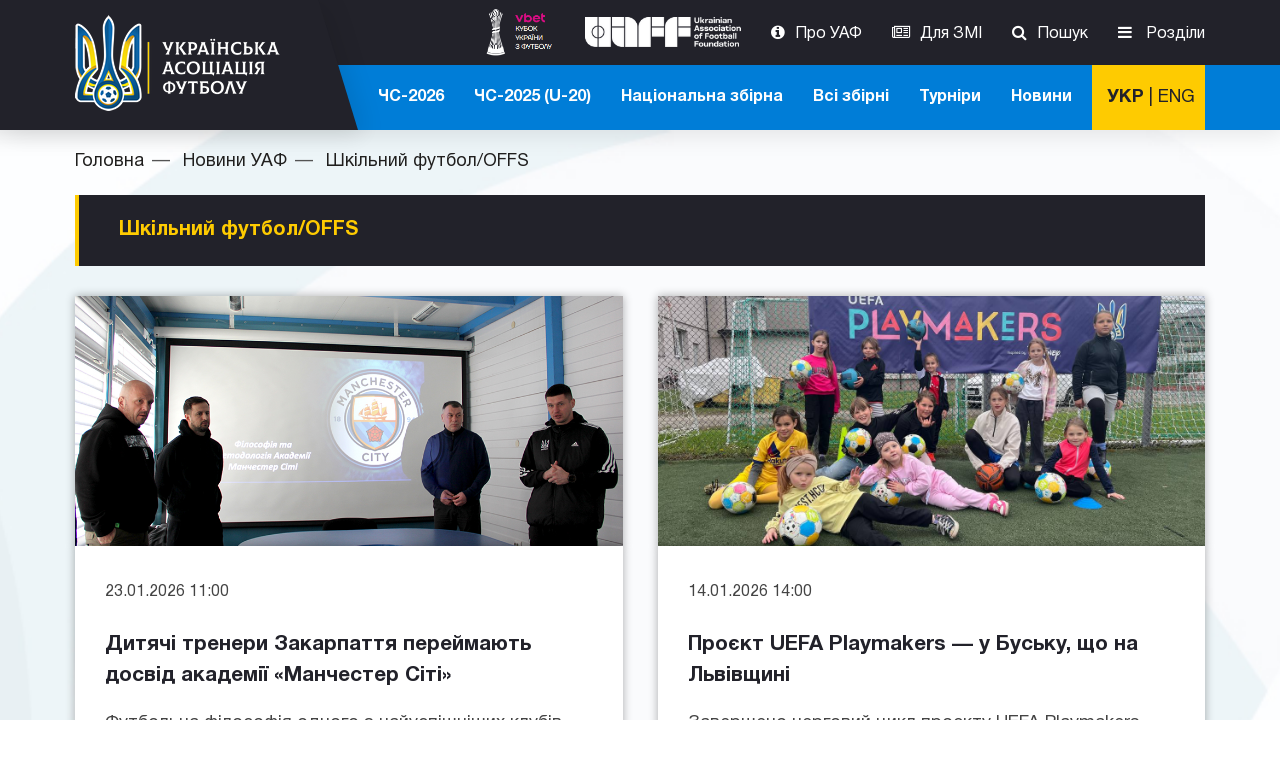

--- FILE ---
content_type: text/html; charset=UTF-8
request_url: https://uaf.ua/schoollessons-offs?fbclid=IwAR3QF68W7sR-0EWFW7TNP8gwpg3Ap6dgnfxsRmSgujkuEqOBLRoCaoOBFB8
body_size: 13895
content:
<!DOCTYPE html>
<html prefix="og: http://ogp.me/ns#" lang="uk-UA">
<head>
    <meta charset="UTF-8">
    <title> Шкільний футбол/OFFS - Офіційний сайт Української асоціацїї футболу </title>
    <link rel='manifest' href='/manifest.json?v=2'>
    <meta name="description" content=" Шкільний футбол/OFFS - Офіційний сайт Української асоціацїї футболу ">
    <meta property="og:title" content=" Шкільний футбол/OFFS - Офіційний сайт Української асоціацїї футболу " />
    <meta property="og:description" content=" Шкільний футбол/OFFS - Офіційний сайт Української асоціацїї футболу " />
    <meta property="og:image" content="" />
    <meta property="og:url" content="https://uaf.ua/schoollessons-offs" />
    <meta name="viewport" content="width=device-width, initial-scale=1.0">
    <link rel="stylesheet" href="/css/main.css?v=20260126">
    <link rel="stylesheet" href="/css/custom.css?v=202601263">
    <script src="/js/vendors.js?v=20260126"></script>
    <script src="/js/main.js?v=20260126"></script>
        <script>(function(w,d,s,l,i){w[l]=w[l]||[];w[l].push({'gtm.start':
                new Date().getTime(),event:'gtm.js'});var f=d.getElementsByTagName(s)[0],
            j=d.createElement(s),dl=l!='dataLayer'?'&l='+l:'';j.async=true;j.src=
            'https://www.googletagmanager.com/gtm.js?id='+i+dl;f.parentNode.insertBefore(j,f);
        })(window,document,'script','dataLayer','GTM-T7QZ9RL');</script>
    <script
            type="module"
            src="https://cdn.jsdelivr.net/npm/@pwabuilder/pwaupdate"
    ></script>
</head>
<body class="">
<!--<pwa-update swpath="pwabuilder-sw.js?v=5" updatemessage="На сайті є оновлення. Оновлення сторінку."></pwa-update>-->
<noscript><iframe src="https://www.googletagmanager.com/ns.html?id=GTM-T7QZ9RL"
                  height="0" width="0" style="display:none;visibility:hidden"></iframe></noscript>
<!-- Facebook Pixel Code -->
<script>
    !function(f,b,e,v,n,t,s)
    {if(f.fbq)return;n=f.fbq=function(){n.callMethod?
        n.callMethod.apply(n,arguments):n.queue.push(arguments)};
        if(!f._fbq)f._fbq=n;n.push=n;n.loaded=!0;n.version='2.0';
        n.queue=[];t=b.createElement(e);t.async=!0;
        t.src=v;s=b.getElementsByTagName(e)[0];
        s.parentNode.insertBefore(t,s)}(window, document,'script',
        'https://connect.facebook.net/en_US/fbevents.js');
    fbq('init', '308138949705994');
    fbq('track', 'PageView');
</script>
<noscript><img height="1" width="1" style="display:none"
               src="https://www.facebook.com/tr?id=308138949705994&ev=PageView&noscript=1"
    /></noscript>
<!-- End Facebook Pixel Code -->

            <header class="ffu-site-header uk-block-secondary">
    <div class="uk-container uk-container-center">
        <div class="uk-grid uk-grid-collapse">


            <div class="uk-width-1-2 uk-width-small-1-2 uk-width-medium-1-5 uk-width-large-1-4">

                <a href="/" class="ffu-navbar-brand">

                                            <img src="/img/ffu-logo.png" alt="УАФ">
                    
                </a>
            </div>
            <div class="uk-width-1-2 uk-width-small-1-2 uk-visible-small uk-text-right">






                
                    
                        
                        
                    
                
                <a href="https://uaf.ua/news" class="tm-toolbar-news-link">Новини</a>
                <button class="uk-navbar-toggle uk-float-right" data-uk-offcanvas="{target:'#ffu-offcanvas', mode:'slide'}"></button>
            </div>


            <div class="uk-width-4-5 uk-width-large-3-4 uk-hidden-small">
                <!-- top navbar -->
                <nav class="uk-navbar ffu-navbar-nav-secondary ">
                    <div class="uk-navbar-flip">
                        <style>
                            .ffu-30-tmp > img {
                                height: 30px;
                            }
                            @media  all and (max-width: 959px) {
                                .ffu-30-tmp > img {
                                    height: 25px;
                                }
                            }
                            .lang-switch1 a{
                                padding-right: 5px!important;
                            }
                            .lang-switch2 a{
                                padding-left: 5px!important;
                            }
                        </style>
                        <ul class="uk-navbar-nav">

                            

                            <li>
                                <a href="https://kubok.uaf.ua/" rel="external" target="_blank"
                                   class="uk-ignore ffu-30-tmp">
                                    <img src="/img/ffu/cup.png" style="height:50px;" alt="uaff" class="ffu-cup-img">
                                    <style>
                                        @media  all and (max-width: 979px) {
                                            .ffu-cup-img {
                                                height: 30px !important;
                                            }
                                        }
                                    </style>
                                </a>
                            </li>
                            <li>
                                <a href="https://foundation.uaf.ua/" rel="external" target="_blank"
                                   class="uk-ignore ffu-30-tmp">
                                    <img src="/img/ffu/uaff-logo-wite.png" height="30" alt="uaff">
                                </a>
                            </li>
                            















                                                        <li><a href="https://uaf.ua/about-uaf" class="uk-icon-info-circle">Про УАФ</a>
                            </li>
                            <li><a href="https://uaf.ua/accreditation" class="uk-icon-newspaper-o">Для ЗМІ</a>
                            </li>
                            
                            
                            
                            
                            <li class="ffu-navbar-search">
                                <a href="#" class="uk-icon-search" data-uk-toggle="{target: '.ffu-navbar-search', cls: 'uk-active'}">Пошук</a>
                            </li>
                            
                            


















                            <li class="ffu-mega-menu ffu-mega-menu-toggler">
                                <a href="#" class="uk-icon-bars" data-uk-toggle="{target:'.ffu-mega-menu', cls: 'uk-active'}">
                                    Розділи
                                </a>
                            </li>
                        </ul>
                    </div>
                </nav>
                <!-- close top navbar -->

                <!-- bottom navbar -->
                <nav class="uk-navbar ffu-navbar-nav-primary ">

                    <div class="uk-navbar-content uk-navbar-flip lang-switch-block">
                        
                        
                        <a href="/schoollessons-offs?fbclid=IwAR3QF68W7sR-0EWFW7TNP8gwpg3Ap6dgnfxsRmSgujkuEqOBLRoCaoOBFB8" class="link-lang-switch  switch_active ">УКР</a> | <a href="/en/schoollessons-offs?fbclid=IwAR3QF68W7sR-0EWFW7TNP8gwpg3Ap6dgnfxsRmSgujkuEqOBLRoCaoOBFB8" class="link-lang-switch ">ENG</a>
                    </div>

                    <!--  bottom menu start -->
                    <div class="uk-navbar-flip ffu-navbar-search uk-animation-slide-left uk-active">
                        <ul class="uk-navbar-nav">
                           
                            <li>
                                <a href="https://uaf.ua/category/162">ЧС-2026</a>
                            </li>
                            <li>
                                <a href="https://uaf.ua/tournaments/teams/171">ЧС-2025 (U-20)</a>
                            </li>
                            
                            <li><a href="https://uaf.ua/national">Національна збірна</a>
                            </li>
                            <li class="ffu-zbirna-menu ffu-mega-menu-toggler">
                                <a href="#" data-uk-toggle="{target: '.ffu-zbirna-menu', cls: 'uk-active'}">Всі збірні</a>
                            </li>
                            <li class="uk-parent">
                                <a href="#">Турніри</a>
                                <div class="uk-dropdown uk-dropdown-navbar">
                                    <ul class="uk-nav uk-nav-navbar">
                                        <li><a href="https://uaf.ua/tournaments/teams/144">Збірні</a>
                                        </li>
                                        <li><a href="https://uaf.ua/tournaments/euro/85">Єврокубки</a>
                                        </li>
                                        <li><a href="https://uaf.ua/tournaments/ukraine/30">Кубок України</a>
                                        </li>
                                        <li><a href="https://uaf.ua/tournaments/ukraine/12">Всеукраїнські</a>
                                        </li>
                                        <li><a href="https://uaf.ua/tournaments/ukraine/37">ДЮФЛУ</a>
                                        </li>
                                        <li><a href="https://uaf.ua/tournaments/ukraine/100">Турнір В. Баннікова</a>
                                        </li>
                                        <li><a href="https://uaf.ua/tournaments/ukraine/99">Ліга Дужих</a>
                                        </li>
                                        <li><a href="https://uaf.ua/tournaments/ukraine/114">Турнір В. Лобановського</a>
                                        </li>
                                    </ul>
                                </div>
                            </li>
                            <li><a href="https://uaf.ua/news">Новини</a>
                            </li>


                        </ul>
                    </div>
                    <!-- bottom menu end -->

                    <!-- navbar search start -->
                    <div class="uk-navbar-flip uk-navbar-content uk-animation-slide-left ffu-navbar-search">
                        <form method="GET" action="https://uaf.ua/search" accept-charset="UTF-8" id="ffu-navbar-search" class="uk-form uk-display-inline-block">
                            <input type="text" class="form-control" placeholder="Пошук..." name="p">
                            <button type="submit" class="uk-icon-search uk-icon-button"></button>
                        </form>
                    </div>
                    <!-- navbar search end -->

                </nav>
                <!-- close bottom navbar -->
            </div>
        </div>
    </div>
</header>
    
            <section class="ffu-news-list">
    <div class="uk-container uk-container-center">

        <ul class="uk-breadcrumb uk-margin-top">
            <li><a href="/">Головна</a>
            </li>
                            <li>
                    <a href="/category/7">Новини УАФ</a>
                </li>
                            <li>
                    <a href="/schoollessons-offs">Шкільний футбол/OFFS</a>
                </li>
                    </ul>

        <div class="uk-panel uk-panel-header uk-margin-top">
            <div class="uk-panel-title">
                Шкільний футбол/OFFS
            </div>
        </div>

        <div class="uk-grid uk-grid-lrage ffu-news-list-grid" data-uk-grid-margin data-uk-grid-match="{target:'.ffu-news-desc'}" id="load-data">
                        <div class="uk-width-medium-1-2">
                <div class="ffu-news-teaser uk-cover-background" style="background-image:url('/photos/festfutbolu/ЗАФ-1.jpg')">
                    <img src="/photos/festfutbolu/ЗАФ-1.jpg" alt="" class="uk-hidden">
                    <a href="https://uaf.ua/article/55328" class="uk-position-cover"></a>
                </div>
                <div class="ffu-news-desc ffu-news-desc-secondary">
                        <span class="ffu-meta-date">
                        23.01.2026 11:00
                    </span>
                    <h3 class="ffu-news-title">
                        <a href="https://uaf.ua/article/55328" class="uk-link-reset">Дитячі тренери Закарпаття переймають досвід академії «Манчестер Сіті»</a>
                    </h3>
                    <p>
                        Футбольна філософія одного з найуспішніших клубів Європи &mdash; тепер і на Закарпатті. Українська асоціація футболу спільно з регіональними партнерами проводить серію семінарів у регіо...
                    </p>
                    <div class="ffu-news-desc-readmore">
                        <a href="https://uaf.ua/article/55328" class="uk-button uk-button-link">
                            Детальніше
                        </a>
                    </div>
                </div>
            </div>
                        <div class="uk-width-medium-1-2">
                <div class="ffu-news-teaser uk-cover-background" style="background-image:url('/photos/festfutbolu/Львів/Буськ3.jpg')">
                    <img src="/photos/festfutbolu/Львів/Буськ3.jpg" alt="" class="uk-hidden">
                    <a href="https://uaf.ua/article/55302" class="uk-position-cover"></a>
                </div>
                <div class="ffu-news-desc ffu-news-desc-secondary">
                        <span class="ffu-meta-date">
                        14.01.2026 14:00
                    </span>
                    <h3 class="ffu-news-title">
                        <a href="https://uaf.ua/article/55302" class="uk-link-reset">Проєкт UEFA Playmakers — у Буську, що на Львівщині</a>
                    </h3>
                    <p>
                        Завершено черговий цикл проєкту UEFA Playmakers, який впроваджується Українською асоціацією футболу та Львівською асоціацією футболу, в одному із двох центрів на Львівщині &mdash; у Бус...
                    </p>
                    <div class="ffu-news-desc-readmore">
                        <a href="https://uaf.ua/article/55302" class="uk-button uk-button-link">
                            Детальніше
                        </a>
                    </div>
                </div>
            </div>
                        <div class="uk-width-medium-1-2">
                <div class="ffu-news-teaser uk-cover-background" style="background-image:url('/photos/festfutbolu/Львів/Play.png')">
                    <img src="/photos/festfutbolu/Львів/Play.png" alt="" class="uk-hidden">
                    <a href="https://uaf.ua/article/55295" class="uk-position-cover"></a>
                </div>
                <div class="ffu-news-desc ffu-news-desc-secondary">
                        <span class="ffu-meta-date">
                        10.01.2026 11:00
                    </span>
                    <h3 class="ffu-news-title">
                        <a href="https://uaf.ua/article/55295" class="uk-link-reset">Проєкт UEFA Playmakers — у Новояворівську на Львівщині</a>
                    </h3>
                    <p>
                        Завершено черговий цикл занять проєкту в одному із двох центрів UEFA Playmakers на Львівщині &mdash; у Новояворівську. Заняття проєкту Української асоціації футболу та Львівської асоціа...
                    </p>
                    <div class="ffu-news-desc-readmore">
                        <a href="https://uaf.ua/article/55295" class="uk-button uk-button-link">
                            Детальніше
                        </a>
                    </div>
                </div>
            </div>
                        <div class="uk-width-medium-1-2">
                <div class="ffu-news-teaser uk-cover-background" style="background-image:url('/photos/festfutbolu/2/Учитель-Року1.jpg')">
                    <img src="/photos/festfutbolu/2/Учитель-Року1.jpg" alt="" class="uk-hidden">
                    <a href="https://uaf.ua/article/55206" class="uk-position-cover"></a>
                </div>
                <div class="ffu-news-desc ffu-news-desc-secondary">
                        <span class="ffu-meta-date">
                        15.12.2025 10:00
                    </span>
                    <h3 class="ffu-news-title">
                        <a href="https://uaf.ua/article/55206" class="uk-link-reset">У Києві відбувся фінал всеукраїнського конкурсу «Футбольний учитель року»-2025</a>
                    </h3>
                    <p>
                        10&mdash;12 грудня в Києві проходив фінал всеукраїнського конкурсу &laquo;Футбольний учитель року&raquo;-2025, який проводили Українська асоціація футболу та Інститут модернізації зміст...
                    </p>
                    <div class="ffu-news-desc-readmore">
                        <a href="https://uaf.ua/article/55206" class="uk-button uk-button-link">
                            Детальніше
                        </a>
                    </div>
                </div>
            </div>
                        <div class="uk-width-medium-1-2">
                <div class="ffu-news-teaser uk-cover-background" style="background-image:url('/photos/festfutbolu/5298613755245694529.jpg')">
                    <img src="/photos/festfutbolu/5298613755245694529.jpg" alt="" class="uk-hidden">
                    <a href="https://uaf.ua/article/55165" class="uk-position-cover"></a>
                </div>
                <div class="ffu-news-desc ffu-news-desc-secondary">
                        <span class="ffu-meta-date">
                        10.12.2025 17:00
                    </span>
                    <h3 class="ffu-news-title">
                        <a href="https://uaf.ua/article/55165" class="uk-link-reset">Програма УАФ «Футбол у школах» розширюється: сертифікати отримали десятки вчителів Дніпропетровщини</a>
                    </h3>
                    <p>
                        Учителі фізичної культури Дніпропетровщини успішно завершили курси підвищення кваліфікації за освітньою програмою &laquo;Футбол у закладах загальної середньої освіти&raquo;. Навчання за...
                    </p>
                    <div class="ffu-news-desc-readmore">
                        <a href="https://uaf.ua/article/55165" class="uk-button uk-button-link">
                            Детальніше
                        </a>
                    </div>
                </div>
            </div>
                        <div class="uk-width-medium-1-2">
                <div class="ffu-news-teaser uk-cover-background" style="background-image:url('/photos/festfutbolu/2/005.png')">
                    <img src="/photos/festfutbolu/2/005.png" alt="" class="uk-hidden">
                    <a href="https://uaf.ua/article/55135" class="uk-position-cover"></a>
                </div>
                <div class="ffu-news-desc ffu-news-desc-secondary">
                        <span class="ffu-meta-date">
                        08.12.2025 11:00
                    </span>
                    <h3 class="ffu-news-title">
                        <a href="https://uaf.ua/article/55135" class="uk-link-reset">Проєкт UEFA Playmakers — у Городенці, що на Івано-Франківщині</a>
                    </h3>
                    <p>
                        Один із двох центрів UEFA Playmakers на Івано-Франківщині &mdash; це Городенка. Заняття проєкту Української асоціації футболу та Івано-Франківської обласної асоціації футболу відбувають...
                    </p>
                    <div class="ffu-news-desc-readmore">
                        <a href="https://uaf.ua/article/55135" class="uk-button uk-button-link">
                            Детальніше
                        </a>
                    </div>
                </div>
            </div>
                    </div>

        <div id="ffu-remove-row" class="uk-margin-large-top uk-text-center uk-width-1-1">
            <button id="ffu-load-more" data-category="97" data-id="2025-12-08 11:00:22" class="uk-button uk-button-primary uk-button-large ffu-load-more">
                Більше новин
            </button>
        </div>

        <script>
            $(document).ready(function(){
                $(document).on('click','#ffu-load-more',function(){
                    var id = $(this).data('id');
                    var category = $(this).data('category');
                    $("#ffu-load-more").html("Більше новин");
                    $.ajax({
                        url : 'https://uaf.ua/category/loadajax',
                        method : "POST",
                        data : {id:id, category_id:category, _token:"aCkhKLqZPcOAr5CqhcDS2A2xSNqcZdehEhinVSyK"},
                        dataType : "text",
                        success : function (data)
                        {
                            if(data != '')
                            {
                                $('#ffu-remove-row').remove();
                                $('#load-data').append(data);
                                $(window).trigger('resize');
                            }
                            else
                            {
                                $('#ffu-load-more').html("Більше немає новин").removeClass('uk-active');
                            }
                        }
                    });
                });
            });
        </script>
    </div>
</section>    
    <footer class="uk-block uk-block-secondary uk-contrast">
    <div class="uk-container uk-container-center">
        <div class="uk-grid" data-uk-grid-margin>
            <div class="uk-width-medium-1-3">

                                    <img src="/img/ffu-logo.png" alt="">
                
                <ul class="uk-list">
                    <li>
                        E-mail: <a href="/cdn-cgi/l/email-protection#81e8efe7eec1f4e0e7aff4e0" style="color: white;"><span class="__cf_email__" data-cfemail="4920272f26093c282f673c28">[email&#160;protected]</span></a>
                    </li>
                </ul>
                <h4>Наші партнери</h4>
                <div class="uk-grid uk-text-center-small uk-grid-width-1-3" data-uk-grid-margin="{cls: 'uk-margin-top'}">
                    <a href="http://www.ffum.com.ua/" rel="nofollow external" target="_blank"><img src="/img/footer-logo/logo_UAF_m.png" alt="">
                    </a>
                    
                    <a href="http://www.uni-sport.edu.ua/struktura-universitetu/fakulteti/trenerskij-fakultet/kafedri/kafedra-futbolu.html" rel="nofollow external" target="_blank"><img src="/img/footer-logo/nufvsu.png" alt="">
                    </a>
                    <a href="http://pfl.ua/" rel="nofollow external" target="_blank"><img src="/img/footer-logo/pfl.png" alt="">
                    </a>
                    <a href="https://clffu.org.ua/" rel="nofollow external" target="_blank"><img src="/img/footer-logo/knopka_CL2.png" alt="">
                    </a>
                    <a href="http://www.aafu.org.ua/" rel="nofollow external" target="_blank"><img src="/img/footer-logo/aafu.png" alt="">
                    </a>
                    <a href="https://www.womensfootball.com.ua/" rel="nofollow external" target="_blank" class="uk-width-1-3"><img src="/img/footer-logo/wl_logo.png" alt="">
                    </a>
                    <a href="https://fcl.uaf.ua/" rel="nofollow external" target="_blank" class="uk-width-1-3"><img src="/img/footer-logo/lfc.jpg" alt="">
                    </a>
                    <a href="http://futsal.com.ua/" rel="nofollow external" target="_blank"><img src="/img/footer-logo/afu.png" alt="">
                    </a>


                    <a href="https://upl.ua/ua" rel="nofollow external" target="_blank"><img src="/img/footer-logo/logo-upl.png" alt="">
                    </a>
                    <a href="https://beachsoccer.org.ua/" rel="nofollow external" target="_blank"><img src="/img/footer-logo/logo_apfu_1.png" alt="">
                    </a>
                </div>

                    <div class="uk-grid uk-text-center-small uk-margin-medium" style="margin-top:20px;">
                        <a href="https://foundation.uaf.ua/" rel="nofollow" target="_blank" class="uk-width-2-3"><img
                                    src="/img/ffu/uaff-logo-wite.png" alt="UAFF">
                        </a>
                    </div>

                <div class="uk-grid uk-text-center-small uk-margin-medium" style="margin-top:20px;">
                    <a href="https://uaf.ua/about-uaf/programs/9" rel="nofollow" target="_blank" class="uk-width-2-3"><img src="/img/footer-logo/razom.jpg" alt="">
                    </a>
                </div>
                <div class="uk-grid uk-text-center-small uk-margin-medium" style="margin-top:20px;">
                    <a href="https://fifatds.uaf.ua/" rel="nofollow" target="_blank" class="uk-width-2-3"><img src="/img/footer-logo/FIFATDS.png" alt="FIFATDS">
                    </a>
                </div>

                    <a href="#ffuSubscribeNews" class="uk-button uk-button-link ffu-subscribe-button" data-uk-modal="{center:true}">
                    Підписатися на новини
                </a>
                <ul class="ffu-social-links">
                    
                        
                    
                    <li>
                        <a href="https://www.facebook.com/uafukraine/" target="_blank" rel="nofollow">
<span style="color: #fecb01;">
                            <svg style="height: 34px;" xmlns="http://www.w3.org/2000/svg" viewBox="0 0 320 512">
                                <path fill="#fecb01" d="M80 299.3V512H196V299.3h86.5l18-97.8H196V166.9c0-51.7 20.3-71.5 72.7-71.5c16.3 0 29.4 .4 37 1.2V7.9C291.4 4 256.4 0 236.2 0C129.3 0 80 50.5 80 159.4v42.1H14v97.8H80z"/></svg>
</span>
                        </a>
                    </li>
                    <li>
                        <a href="https://twitter.com/uafukraine" target="_blank" rel="nofollow">
                            <span style="color: #fecb01;">
                            <svg style="height: 34px;" xmlns="http://www.w3.org/2000/svg" viewBox="0 0 512 512">
                                <path fill="#fecb01" d="M389.2 48h70.6L305.6 224.2 487 464H345L233.7 318.6 106.5 464H35.8L200.7 275.5 26.8 48H172.4L272.9 180.9 389.2 48zM364.4 421.8h39.1L151.1 88h-42L364.4 421.8z"/></svg>
                            </span>
                        </a>
                    </li>
                    <li>
                        <a href="https://www.youtube.com/user/OfficialUkraineFA/featured" target="_blank" rel="nofollow">
                            <span style="color: #fecb01;">
                            <svg xmlns="http://www.w3.org/2000/svg" viewBox="0 0 576 512" style="height: 34px;">
                                <path fill="#fecb01" d="M549.7 124.1c-6.3-23.7-24.8-42.3-48.3-48.6C458.8 64 288 64 288 64S117.2 64 74.6 75.5c-23.5 6.3-42 24.9-48.3 48.6-11.4 42.9-11.4 132.3-11.4 132.3s0 89.4 11.4 132.3c6.3 23.7 24.8 41.5 48.3 47.8C117.2 448 288 448 288 448s170.8 0 213.4-11.5c23.5-6.3 42-24.2 48.3-47.8 11.4-42.9 11.4-132.3 11.4-132.3s0-89.4-11.4-132.3zm-317.5 213.5V175.2l142.7 81.2-142.7 81.2z"/>
                            </svg>
                            </span>
                        </a>
                    </li>
                    <li>
                        <a href="https://t.me/s/uafukraine" target="_blank" rel="nofollow">
                            <span style="color: #fecb01;">
                                <svg style="height: 34px;" xmlns="http://www.w3.org/2000/svg" viewBox="0 0 496 512">
                                    <path fill="#fecb01" d="M248 8C111 8 0 119 0 256S111 504 248 504 496 393 496 256 385 8 248 8zM363 176.7c-3.7 39.2-19.9 134.4-28.1 178.3-3.5 18.6-10.3 24.8-16.9 25.4-14.4 1.3-25.3-9.5-39.3-18.7-21.8-14.3-34.2-23.2-55.3-37.2-24.5-16.1-8.6-25 5.3-39.5 3.7-3.8 67.1-61.5 68.3-66.7 .2-.7 .3-3.1-1.2-4.4s-3.6-.8-5.1-.5q-3.3 .7-104.6 69.1-14.8 10.2-26.9 9.9c-8.9-.2-25.9-5-38.6-9.1-15.5-5-27.9-7.7-26.8-16.3q.8-6.7 18.5-13.7 108.4-47.2 144.6-62.3c68.9-28.6 83.2-33.6 92.5-33.8 2.1 0 6.6 .5 9.6 2.9a10.5 10.5 0 0 1 3.5 6.7A43.8 43.8 0 0 1 363 176.7z"/></svg>
                            </span>
                        </a>
                    </li>



                    <li>
                        <a href="https://www.instagram.com/uafukraine/" target="_blank" rel="nofollow">
<span style="color: #fecb01;">
                            <svg style="height: 34px;" xmlns="http://www.w3.org/2000/svg" viewBox="0 0 448 512">
                                <path fill="#fecb01" d="M224.1 141c-63.6 0-114.9 51.3-114.9 114.9s51.3 114.9 114.9 114.9S339 319.5 339 255.9 287.7 141 224.1 141zm0 189.6c-41.1 0-74.7-33.5-74.7-74.7s33.5-74.7 74.7-74.7 74.7 33.5 74.7 74.7-33.6 74.7-74.7 74.7zm146.4-194.3c0 14.9-12 26.8-26.8 26.8-14.9 0-26.8-12-26.8-26.8s12-26.8 26.8-26.8 26.8 12 26.8 26.8zm76.1 27.2c-1.7-35.9-9.9-67.7-36.2-93.9-26.2-26.2-58-34.4-93.9-36.2-37-2.1-147.9-2.1-184.9 0-35.8 1.7-67.6 9.9-93.9 36.1s-34.4 58-36.2 93.9c-2.1 37-2.1 147.9 0 184.9 1.7 35.9 9.9 67.7 36.2 93.9s58 34.4 93.9 36.2c37 2.1 147.9 2.1 184.9 0 35.9-1.7 67.7-9.9 93.9-36.2 26.2-26.2 34.4-58 36.2-93.9 2.1-37 2.1-147.8 0-184.8zM398.8 388c-7.8 19.6-22.9 34.7-42.6 42.6-29.5 11.7-99.5 9-132.1 9s-102.7 2.6-132.1-9c-19.6-7.8-34.7-22.9-42.6-42.6-11.7-29.5-9-99.5-9-132.1s-2.6-102.7 9-132.1c7.8-19.6 22.9-34.7 42.6-42.6 29.5-11.7 99.5-9 132.1-9s102.7-2.6 132.1 9c19.6 7.8 34.7 22.9 42.6 42.6 11.7 29.5 9 99.5 9 132.1s2.7 102.7-9 132.1z"/></svg>
</span>
                        </a>
                    </li>
                </ul>
                <p class="uk-margin-large-top uk-text-center-small">
                    R40-06260<br>
                    Українська асоціація футболу (с) 2026.<br /> All Rights Reserved<br>
                </p>
            </div>
            <div class="uk-hidden-small uk-width-medium-2-3 ffu-footer-nav">
                <div class="uk-grid uk-grid-width-1-3">
                    <div>
                        <h5 class="ffu-footer-nav-title">УАФ</h5>
                        <ul class="uk-list">
                            <li><a href="https://uaf.ua/about-uaf">
                                    Про УАФ
                                </a>
                            </li>
                            <li><a href="https://uaf.ua/referee-committee" style="color:#ff2323;">
                                    Комітет арбітрів
                                </a>
                            </li>
                            <li><a href="https://uaf.ua/about-uaf/library">
                                    Бібліотека
                                </a>
                            </li>
                            <li><a href="https://uaf.ua/about-uaf/regional-federations">
                                    Регіональні асоціації
                                </a>
                            </li>
                            <li><a href="https://uaf.ua/about-uaf/collective-members">
                                    Колективні члени
                                </a>
                            </li>
                            <li><a href="https://uaf.ua/about-uaf/sponsors">
                                    Спонсори
                                </a>
                            </li>
                            <li><a href="https://uaf.ua/category/7">
                                    Новини
                                </a>
                            </li>
                            <li><a href="https://uaf.ua/about-uaf/programs">
                                    Програми УАФ
                                </a>
                            </li>
                            <li><a href="https://uaf.ua/category/98">
                                    Посередники
                                </a>
                            </li>
                            <li><a href="https://uaf.ua/about-uaf/resonant-questions">
                                    Резонансні питання
                                </a>
                            </li>
                            <li><a href="https://uaf.ua/report">
                                    Анонімне інформування
                                </a>
                            </li>
                            <li><a href="https://uaf.ua/about-uaf/metodic">
                                    Методичний кабінет
                                </a>
                            </li>
                            <li><a href="https://uaf.ua/appointments">
                                    Призначення
                                </a>
                            </li>
                            <li><a href="https://uaf.ua/contacts">
                                    Контакти
                                </a>
                            </li>
                        </ul>
                    </div>
                    <div>
                        <h5 class="ffu-footer-nav-title">Національна збірна</h5>
                        <ul class="uk-list">
                            <li class="">
    <a href="https://uaf.ua/category/162">
        ЧС-2026
    </a>
</li>
<li><a href="https://uaf.ua/category/108">
        Євро-2024
    </a>
</li>
<li><a href="https://uaf.ua/national/structure">
        Склад
    </a>
</li>
<li><a href="https://uaf.ua/national/coaches">
        Тренерський штаб
    </a>
</li>
<li><a href="https://uaf.ua/teams/archive/6">
        Архів
    </a>
</li>
                        </ul>
                        <h5 class="ffu-footer-nav-title">Медіаконтент</h5>
                        <ul class="uk-list">
                            <li><a href="https://uaf.ua/gallery/photo">
                                    Фотогалерея
                                </a>
                            </li>
                            <li><a href="https://uaf.ua/gallery/video">
                                    Відеогалерея
                                </a>
                            </li>
                            <li><a href="https://uaf.ua/category/92">
                                    Архiв новин
                                </a>
                            </li>
                        </ul>
                    </div>
                    <div>
                        <h5 class="ffu-footer-nav-title">Турніри</h5>
                        <ul class="uk-list ffu-list-counter">
                            <li><a href="https://uaf.ua/category/154">
                                    ЧС 2030
                                </a>
                            </li>

                            <li><a href="https://uaf.ua/tournaments/teams/71">
                                    Збірні
                                </a>
                            </li>
                            <li><a href="https://uaf.ua/tournaments/euro/85">
                                    Єврокубки
                                </a>
                            </li>
                            <li><a href="https://uaf.ua/tournaments/ukraine/12">
                                    Всеукраїнські
                                </a>
                            </li>
                            <li><a href="https://uaf.ua/tournaments/ukraine/37">ДЮФЛУ</a>
                            </li>
                            <li><a href="https://uaf.ua/tournaments/ukraine/99">Ліга Дужих</a>
                            </li>
                            <li><a href="https://uaf.ua/tournaments/ukraine/114">Турнір В. Лобановського</a>
                            </li>
                            <li><a href="https://uaf.ua/UEFAChampionsLeagueFinals2018">Фінали ЛЧ УЄФА 2018</a>
                            </li>
                            <li><a href="https://uaf.ua/esports" class="tm-color-purple">eFootball</a>
                            </li>
                        </ul>
                        <h5 class="ffu-footer-nav-title">FootPass</h5>
                        <ul class="uk-list ffu-list-counter">
                            <li><a href="#!">
                                    Команди
                                </a>
                            </li>
                            <li><a href="#!">
                                    Гравці
                                </a>
                            <li><a href="#!">
                                    Турніри
                                </a>
                            </li>
                            <li><a href="#!">
                                    Тренери
                                </a>
                            </li>
                            <li><a href="#!">
                                    Арбітри
                                </a>
                            </li>
                            <li><a href="#!">
                                    Стадіони
                                </a>
                            </li>
                        </ul>
                    </div>
                </div>
                <h5 class="ffu-footer-nav-title">Збірні</h5>
                <div class="uk-grid">
                    <div class="uk-width-1-6">
                        <ul class="uk-list">
                            <li><a href="https://uaf.ua/teams/159">
        Олімпійська
    </a>
</li>
<li><a href="https://uaf.ua/teams/15">
        U-21
    </a>
</li>
<li><a href="https://uaf.ua/teams/133">
        U-20
    </a>
</li>
<li><a href="https://uaf.ua/teams/148">
        U-19
    </a>
</li>
<li><a href="https://uaf.ua/teams/169">
        U-18
    </a>
</li>
<li><a href="https://uaf.ua/teams/172">
        U-17
    </a>
</li>
<li><a href="https://uaf.ua/teams/173">
        U-16
    </a>
</li>
                        </ul>
                    </div>
                    <div class="uk-width-1-3">
                        <ul class="uk-list">
                            <li><a href="https://uaf.ua/teams/21">
                                    Жіноча збірна
                                </a>
                            </li>
                            <li><a href="https://uaf.ua/teams/93">
                                    Молодіжна збірна WU-19
                                </a>
                            </li>
                            <li><a href="https://uaf.ua/teams/94">
                                    Дівоча збірна WU-17
                                </a>
                            </li>
                            <li><a href="https://uaf.ua/teams/96">
                                    Дівоча збірна WU-15
                                </a>
                            </li>
                            <li><a href="https://uaf.ua/teams/22">
                                    Збірна з футзалу
                                </a>
                            </li>
                            
                                    
                                
                            
                        </ul>
                    </div>
                    <div class="uk-width-1-2">
                        <ul class="uk-list">
                            <li><a href="https://uaf.ua/teams/24">
                                    Збірнi з пляжного футболу
                                </a>
                            </li>
                            <li><a href="https://uaf.ua/teams/25">
                                    Студентська збірна
                                </a>
                            </li>
                            <li><a href="https://uaf.ua/teams/26">
                                    Гравці з вадами здоров&#039;я
                                </a>
                            </li>
                            
                        </ul>
                    </div>
                </div>
            </div>
        </div>
    </div>
</footer>
<button id="ffu-to-top" class="ffu-to-top-hidden"><i class="uk-icon-arrow-up"></i></button>
<div id="ffuSubscribeNews" class="uk-modal">
    <div class="uk-modal-dialog">
        <a class="uk-close uk-modal-close"></a>
        <div class="uk-modal-header uk-text-center">
            <strong>Підписатися на новини</strong>
        </div>

        <div id="ffuSubscribeNewsResponse">
            <!-- ошибка -->
            <div class="uk-alert uk-alert-danger" style="display: none;">
                <ul class="uk-list">
                </ul>
            </div>

            <!-- успешно -->
            <div class="uk-alert uk-alert-success" style="display: none;">
                <ul class="uk-list">
                </ul>
            </div>
        </div>

        <form class="uk-form uk-form-horizontal ffu-form-footer">
            <input type="hidden" name="_token" value="aCkhKLqZPcOAr5CqhcDS2A2xSNqcZdehEhinVSyK">
            <div class="uk-form-row">
                <label for="ffuSubscribeNewsName" class="uk-form-label">
                    Ваше ім&#039;я
                </label>
                <div class="uk-form-controls">
                    <!-- .uk-form-danger для красной обводки -->
                    <input type="text" name="name" class="uk-form-large uk-width-1-1" id="ffuSubscribeNewsName" placeholder="Iм&#039;я">
                </div>
            </div>
            <div class="uk-form-row">
                <label for="ffuSubscribeNewsSurname" class="uk-form-label">
                    Ваше прізвище
                </label>
                <div class="uk-form-controls">
                    <!-- .uk-form-danger для красной обводки -->
                    <input type="text" name="surname" class="uk-form-large uk-width-1-1" id="ffuSubscribeNewsSurname" placeholder="Прізвище">
                </div>
            </div>
            <div class="uk-form-row">
                <label for="ffuSubscribeNewsEmail" class="uk-form-label">
                    Ваш e-mail
                </label>
                <div class="uk-form-controls">
                    <input type="email" name="email" class="uk-form-large uk-width-1-1" id="ffuSubscribeNewsEmail" placeholder="example@mail.com">
                </div>
            </div>
            <div class="uk-form-row">
                <label for="ffuSubscribeNewsTel" class="uk-form-label">
                    Ваш телефон
                </label>
                <div class="uk-form-controls">
                    <input type="text" name="tel" class="uk-form-large uk-width-1-1" id="ffuSubscribeNewsTel" placeholder="Номер телефону" required>
                </div>
            </div>
            <div class="uk-form-row">
                <label for="ffuSubscribeNewsRegion" class="uk-form-label">
                    Регіон
                </label>
                <div class="uk-form-controls">
                    <select name="region" class="uk-form-large uk-width-1-1" id="ffuSubscribeNewsRegion" placeholder="Регіон" required style="line-height: normal;">
                        <option>Наші партнерим. Київ</option>
                        <option>Наші партнериОдеська область</option>
                        <option>Наші партнериДніпропетровська область</option>
                        <option>Наші партнериЧернігівська область</option>
                        <option>Наші партнериХарківська область</option>
                        <option>Наші партнериЖитомирська область</option>
                        <option>Наші партнериПолтавська область</option>
                        <option>Наші партнериХерсонська область</option>
                        <option>Наші партнериКиївська область</option>
                        <option>Наші партнериЗапорізька область</option>
                        <option>Наші партнериЛуганська область</option>
                        <option>Наші партнериДонецька область</option>
                        <option>Наші партнериВінницька область</option>
                        <option>Наші партнериАвтономна Республіка Крим</option>
                        <option>Наші партнериМиколаївська область</option>
                        <option>Наші партнериКіровоградська область</option>
                        <option>Наші партнериСумська область</option>
                        <option>Наші партнериЛьвівська область</option>
                        <option>Наші партнериЧеркаська область</option>
                        <option>Наші партнериХмельницька область</option>
                        <option>Наші партнериВолинська область</option>
                        <option>Наші партнериРівненська область</option>
                        <option>Наші партнериІвано-Франківська область</option>
                        <option>Наші партнериТернопільська область</option>
                        <option>Наші партнериЗакарпатська область</option>
                        <option>Наші партнериЧернівецька область</option>
                        <option>Наші партнерим. Севастополь</option>

                    </select>
                </div>
            </div>
            <div class="uk-form-row uk-hidden">
                <input type="checkbox" name="is_active" id="ffuSubscribeNewsConfirm">
                <label for="ffuSubscribeNewsConfirm">Я згоден отримувати пошту</label>
            </div>
            <div class="uk-form-row uk-text-center">
                <button class="uk-button uk-button-primary uk-button-large">Підписатися</button>
            </div>
        </form>
    </div>
</div>

    <!-- offcanvas menu -->
<div id="ffu-offcanvas" class="uk-offcanvas">
    <div class="uk-offcanvas-bar uk-offcanvas-bar-flip">

        <div class="uk-panel">






            <form method="GET" action="https://uaf.ua/search" accept-charset="UTF-8" id="ffu-offcanvas-search" class="uk-form">
                <input type="text" placeholder="Пошук..." name="p">
                <button type="submit" class="uk-icon-search uk-icon-button"></button>
            </form>

            <button class="uk-button uk-button-success uk-icon-bars uk-width-1-1 ffu-all-links"
                    data-uk-toggle="{target:'.ffu-all-links', cls: 'uk-active'}">
                Усі розділи
            </button>

        </div>

        <!-- all links start -->
        <div id="ffu-all-links" class="ffu-all-links">

            <div class="uk-panel">
                <h5 class="uk-panel-title">
                    Національна збірна
                </h5>
                <ul class="uk-nav uk-nav-offcanvas uk-text-center">
                    <li class="">
    <a href="https://uaf.ua/category/162">
        ЧС-2026
    </a>
</li>
<li><a href="https://uaf.ua/category/108">
        Євро-2024
    </a>
</li>
<li><a href="https://uaf.ua/national/structure">
        Склад
    </a>
</li>
<li><a href="https://uaf.ua/national/coaches">
        Тренерський штаб
    </a>
</li>
<li><a href="https://uaf.ua/teams/archive/6">
        Архів
    </a>
</li>
                </ul>
            </div>

            <div class="uk-panel">
                <h5 class="uk-panel-title">
                    Збірні
                </h5>
                <ul class="uk-nav uk-nav-offcanvas uk-text-center">

                    <li><a href="https://uaf.ua/teams/159">
        Олімпійська
    </a>
</li>
<li><a href="https://uaf.ua/teams/15">
        U-21
    </a>
</li>
<li><a href="https://uaf.ua/teams/133">
        U-20
    </a>
</li>
<li><a href="https://uaf.ua/teams/148">
        U-19
    </a>
</li>
<li><a href="https://uaf.ua/teams/169">
        U-18
    </a>
</li>
<li><a href="https://uaf.ua/teams/172">
        U-17
    </a>
</li>
<li><a href="https://uaf.ua/teams/173">
        U-16
    </a>
</li>

                    <li><a href="https://uaf.ua/teams/21">
                            Жіноча збірна
                        </a>
                    </li>
                    <li><a href="https://uaf.ua/teams/93">
                            Жіноча збірна U-19
                        </a>
                    </li>
                    <li><a href="https://uaf.ua/teams/94">
                            Жіноча збірна U-17
                        </a>
                    </li>
                    <li><a href="https://uaf.ua/teams/22">
                            Збірна з футзалу
                        </a>
                    </li>
                    <li><a href="https://uaf.ua/teams/143">
                            Жіноча збірна з футзалу
                        </a>
                    </li>
                    
                            
                        
                    
                    <li><a href="https://uaf.ua/teams/24">
                            Збірнi з пляжного футболу
                        </a>
                    </li>
                    <li><a href="https://uaf.ua/teams/25">
                            Студентська збірна
                        </a>
                    </li>
                    <li><a href="https://uaf.ua/teams/26">
                            Гравці з вадами здоров&#039;я
                        </a>
                    </li>
                    <li><a href="https://uaf.ua/teams/27">
                            Збірна серед ветеранів
                        </a>
                    </li>

                </ul>
            </div>

            <div class="uk-panel">
                <h5 class="uk-panel-title">
                    Турніри
                </h5>
                <ul class="uk-nav uk-nav-offcanvas uk-text-center">
                    <li><a href="https://uaf.ua/tournaments/teams/71">Збірні</a>
                    </li>
                    <li><a href="https://uaf.ua/tournaments/euro/85">Єврокубки</a>
                    </li>
                    <li><a href="https://uaf.ua/tournaments/ukraine/12">Всеукраїнські</a>
                    </li>
                    <li><a href="https://uaf.ua/tournaments/ukraine/37">ДЮФЛУ</a>
                    </li>
                    <li><a href="https://uaf.ua/tournaments/ukraine/100">Турнір В. Баннікова</a>
                    </li>
                    <li><a href="https://uaf.ua/tournaments/ukraine/99">Ліга Дужих</a>
                    </li>
                    <li><a href="https://uaf.ua/tournaments/ukraine/114">Турнір В. Лобановського</a>
                    </li>
                    <li><a href="https://uaf.ua/esports">eFootball</a>
                    </li>
                </ul>
            </div>

            <div class="uk-panel">
                <h5 class="uk-panel-title">
                    Медіаконтент
                </h5>
                <ul class="uk-nav uk-nav-offcanvas uk-text-center">
                    <li><a href="https://uaf.ua/gallery/photo">
                            Фотогалерея
                        </a>
                    </li>
                    <li><a href="https://uaf.ua/gallery/video">
                            Відеогалерея
                        </a>
                    </li>
                </ul>
            </div>

            <div class="uk-panel">
                <h5 class="uk-panel-title">
                    FootPass
                </h5>
                <ul class="uk-nav uk-nav-offcanvas uk-text-center">
                    <li><a href="#!">
                            Команди
                        </a>
                    </li>
                    <li><a href="#!">
                            Гравці
                        </a>
                    </li>
                    <li><a href="#!">
                            Тренери
                        </a>
                    </li>
                    <li><a href="#!">
                            Арбітри
                        </a>
                    </li>
                    <li><a href="#!">
                            Стадіони
                        </a>
                    </li>
                </ul>
            </div>

            <div class="uk-panel">
                <h5 class="uk-panel-title">
                    УАФ
                </h5>
                <ul class="uk-nav uk-nav-offcanvas uk-text-center">
                    <li><a href="https://uaf.ua/about-uaf">
                            Про УАФ
                        </a>
                    </li>
                    <li><a href="https://uaf.ua/referee-committee" style="color: #ff2323;">
                            Комітет арбітрів
                        </a>
                    </li>
                    <li><a href="https://uaf.ua/about-uaf/general-information">
                            Організація
                        </a>
                    </li>
                    <li><a href="https://uaf.ua/about-uaf/history">
                            Історія
                        </a>
                    </li>
                    <li><a href="https://uaf.ua/about-uaf/congress">
                            Конгрес
                        </a>
                    </li>
                    <li><a href="https://uaf.ua/about-uaf/executive/71">
                            Президент
                        </a>
                    </li>
                    <li><a href="https://uaf.ua/about-uaf/executive/secretary?1">Генеральний секретар</a>
                    </li>
                    <li><a href="https://uaf.ua/about-uaf/executive">
                            Виконком
                        </a>
                    </li>
                    
                    
                    
                    
                    <li><a href="https://uaf.ua/about-uaf/library">
                            Бібліотека
                        </a>
                    </li>
                    <li><a href="https://uaf.ua/about-uaf/regional-federations">
                            Регіональні асоціації
                        </a>
                    </li>
                    <li><a href="https://uaf.ua/about-uaf/collective-members">
                            Колективні члени
                        </a>
                    </li>
                    <li><a href="https://uaf.ua/about-uaf/sponsors">
                            Спонсори
                        </a>
                    </li>
                    <li><a href="https://uaf.ua/category/7">
                            Новини
                        </a>
                    </li>
                    <li><a href="https://uaf.ua/about-uaf/programs">
                            Програми УАФ
                        </a>
                    </li>
                    <li><a href="https://uaf.ua/about-uaf/other">
                            Різне
                        </a>
                    </li>
                    <li><a href="https://uaf.ua/about-uaf/metodic">
                            Методичний кабінет
                        </a>
                    </li>
                    <li><a href="/article/45809">
                            Кар&#039;єра
                        </a>
                    </li>
                    <li><a href="https://uaf.ua/appointments">
                            Призначення
                        </a>
                    </li>
                    <li><a href="https://uaf.ua/contacts">
                            Контакти
                        </a>
                    </li>
                </ul>
            </div>
        </div>

        <!-- top submenu offcanvas -->
        
            
                
                
                
                
            
        
        <!-- top submenu offcanvas end -->

        <!-- bottom submenu offcanvas -->
        <div class="uk-panel uk-panel-box-primary">
            <ul class="uk-nav uk-nav-offcanvas uk-nav-parent-icon uk-text-center" data-uk-nav="{multiple:true}">
                <li class="uk-parent">
                    <a href="#">Про УАФ</a>
                    <ul>
                        <li><a href="https://uaf.ua/about-uaf/general-information">Організація</a>
                        </li>
                        <li><a href="https://uaf.ua/about-uaf/congress">Конгрес</a>
                        </li>
                        <li><a href="https://uaf.ua/about-uaf/executive/71">Президент</a>
                        </li>
                        <li><a href="https://uaf.ua/about-uaf/executive/secretary?1">Генеральний секретар</a>
                        </li>
                        <li><a href="https://uaf.ua/about-uaf/executive">Виконком</a>
                        </li>
                        <li><a href="https://uaf.ua/referee-committee" style="color: #ff2323;">
                                Комітет арбітрів
                            </a>
                        </li>
                        <li><a href="https://uaf.ua/about-uaf/comitets">Комітети</a>
                        </li>
                        <li><a href="https://uaf.ua/about-uaf/justice/2">Контрольно-дисциплінарний комітет</a></li>
                        <li><a href="https://uaf.ua/about-uaf/justice/3">Палата з вирішення спорів УАФ</a></li>
                        <li><a href="https://uaf.ua/about-uaf/justice/4">Апеляційний комітет</a></li>
                        <li><a href="https://uaf.ua/about-uaf/collective-members">Колективні члени</a>
                        </li>
                        <li><a href="https://uaf.ua/about-uaf/resonant-questions">
                                Резонансні питання
                            </a>
                        </li>
                        <li><a href="https://uaf.ua/about-uaf/history">Історія</a>
                        </li>
                        <li><a href="https://uaf.ua/category/7">Новини</a>
                        </li>
                        <li><a href="https://uaf.ua/accreditation/register">Реєстрація для ЗМI</a>
                        </li>
                        <li><a href="https://uaf.ua/accreditation">Акредитація для ЗМI</a>
                        </li>
                        <li><a href="https://uaf.ua/about-uaf/library">Бібліотека для ЗМI</a>
                        </li>
                        <li><a href="https://uaf.ua/about-uaf/regional-federations">Регіональні асоціації</a>
                        </li>
                        <li><a href="https://uaf.ua/about-uaf/programs">Програми УАФ</a>
                        </li>
                        <li><a href="https://uaf.ua/schoollessons-offs">Шкільний футбол</a>
                        </li>
                        <li><a href="https://uaf.ua/report">
                                Анонімне інформування
                            </a>
                        </li>
                        <li><a href="https://uaf.ua/about-uaf/metodic">
                                Методичний кабінет
                            </a>
                        </li>
                        <li><a href="/article/45809">
                                Кар&#039;єра
                            </a>
                        </li>
                    </ul>
                </li>
                <li>
                    <a href="https://uaf.ua/category/14">Ліга націй</a>
                </li>
                <li>
                    <a href="https://uaf.ua/category/162">ЧС-2026</a>
                </li>
                <li>
                    <a href="https://uaf.ua/category/108">Євро-2024</a>

                </li>
                <li><a href="https://uaf.ua/national">Національна збірна</a></li>
                <li class="uk-parent">
                    <a href="#">Всі збірні</a>
                    <ul>

                        <li><a href="https://uaf.ua/teams/159">
        Олімпійська
    </a>
</li>
<li><a href="https://uaf.ua/teams/15">
        U-21
    </a>
</li>
<li><a href="https://uaf.ua/teams/133">
        U-20
    </a>
</li>
<li><a href="https://uaf.ua/teams/148">
        U-19
    </a>
</li>
<li><a href="https://uaf.ua/teams/169">
        U-18
    </a>
</li>
<li><a href="https://uaf.ua/teams/172">
        U-17
    </a>
</li>
<li><a href="https://uaf.ua/teams/173">
        U-16
    </a>
</li>

                        <li><a href="https://uaf.ua/teams/21">
                                Жіноча збірна
                            </a></li>
                        <li><a href="https://uaf.ua/teams/93">
                                Молодіжна збірна WU-19
                            </a>
                        </li>
                        <li><a href="https://uaf.ua/teams/94">
                                Дівоча збірна WU-17
                            </a>
                        </li>
                        <li><a href="https://uaf.ua/teams/96">
                                Дівоча збірна WU-15
                            </a>
                        </li>

                        <li><a href="https://uaf.ua/teams/22">
                                Збірна з футзалу
                            </a></li>
                        <li><a href="https://uaf.ua/teams/143">
                                Жіноча збірна з футзалу
                            </a></li>
                        <li><a href="https://uaf.ua/teams/24">
                                Збірнi з пляжного футболу
                            </a></li>
                        <li><a href="https://uaf.ua/teams/25">
                                Студентська збірна
                            </a></li>
                        <li><a href="https://uaf.ua/teams/26">
                                Гравці з вадами здоров&#039;я
                            </a></li>
                    </ul>
                </li>
                <li class="uk-parent">
                    <a href="#">Турніри</a>
                    <ul>
                        <li><a href="https://uaf.ua/tournaments/teams/144">Збірні</a>
                        </li>
                        <li><a href="https://uaf.ua/tournaments/euro/85">Єврокубки</a>
                        </li>
                        <li><a href="https://uaf.ua/tournaments/ukraine/12">Всеукраїнські</a>
                        </li>
                        <li><a href="https://uaf.ua/tournaments/ukraine/37">ДЮФЛУ</a>
                        </li>
                        <li><a href="https://uaf.ua/tournaments/ukraine/100">Турнір В. Баннікова</a>
                        </li>
                        <li><a href="https://uaf.ua/tournaments/ukraine/99">Ліга Дужих</a>
                        </li>
                    </ul>
                </li>


                <li><a href="https://uaf.ua/news">Новини</a></li>
            </ul>
            
            <div class="uk-navbar-content uk-navbar-flip lang-switch-block w-100">
                
                
                <a href="/schoollessons-offs?fbclid=IwAR3QF68W7sR-0EWFW7TNP8gwpg3Ap6dgnfxsRmSgujkuEqOBLRoCaoOBFB8" class="link-lang-switch  switch_active ">УКР</a> | <a href="/en/schoollessons-offs?fbclid=IwAR3QF68W7sR-0EWFW7TNP8gwpg3Ap6dgnfxsRmSgujkuEqOBLRoCaoOBFB8" class="link-lang-switch ">ENG</a>
            </div>

        </div>
        <!-- bottom submenu offcanvas end -->

    </div>
</div>
<!-- offcanvas menu end-->

<div id="ffu-mega-menu" class="ffu-mega-menu-holder ffu-mega-menu uk-hidden-small" style="background: url(/img/mega-menu-bg.jpg) center top / cover no-repeat;">
    <div class="uk-block uk-contrast">
        <div class="uk-container uk-container-center ffu-mega-menu-container">

            <!-- vertical mega menu start -->
            <div class="uk-grid uk-grid-width-1-5" data-uk-grid-match="{target: '.ffu-mega-menu-title'}">

                <div>
                    <h5 class="ffu-mega-menu-title">
                        УАФ
                    </h5>
                    <ul class="uk-list ffu-list-counter">
                        <li><a href="https://uaf.ua/about-uaf">
                                Про УАФ
                            </a>
                        </li>
                        <li><a href="https://uaf.ua/referee-committee" style="color: #ff2323;">
                                Комітет арбітрів
                            </a>
                        </li>
                        <li><a href="https://uaf.ua/about-uaf/library">
                                Бібліотека
                            </a>
                        </li>
                        <li><a href="https://uaf.ua/about-uaf/regional-federations">
                                Регіональні асоціації
                            </a>
                        </li>
                        <li><a href="https://uaf.ua/about-uaf/collective-members">
                                Колективні члени
                            </a>
                        </li>
                        <li><a href="https://uaf.ua/about-uaf/sponsors">
                                Спонсори
                            </a>
                        </li>
                        <li><a href="https://uaf.ua/category/7">
                                Новини
                            </a>
                        </li>
                        <li><a href="https://uaf.ua/about-uaf/programs">
                                Програми УАФ
                            </a>
                        </li>
                        <li><a href="https://uaf.ua/appointments">
                                Призначення
                            </a>
                        </li>
                        <li><a href="https://uaf.ua/category/98">
                                Посередники
                            </a>
                        </li>
                        <li><a href="https://uaf.ua/about-uaf/resonant-questions">
                                Резонансні питання
                            </a>
                        </li>
                        <li><a href="https://uaf.ua/report">
                                Анонімне інформування
                            </a>
                        </li>
                        <li><a href="https://uaf.ua/about-uaf/metodic">
                                Методичний кабінет
                            </a>
                        </li>
                        <li><a href="/article/45809">
                                Кар&#039;єра
                            </a>
                        </li>
                        <li><a href="https://uaf.ua/contacts">
                                Контакти
                            </a>
                        </li>
                    </ul>
                </div>

                <div>
                    <h5 class="ffu-mega-menu-title">
                        Національна збірна
                    </h5>
                    <ul class="uk-list ffu-list-counter">
                        <li class="">
    <a href="https://uaf.ua/category/162">
        ЧС-2026
    </a>
</li>
<li><a href="https://uaf.ua/category/108">
        Євро-2024
    </a>
</li>
<li><a href="https://uaf.ua/national/structure">
        Склад
    </a>
</li>
<li><a href="https://uaf.ua/national/coaches">
        Тренерський штаб
    </a>
</li>
<li><a href="https://uaf.ua/teams/archive/6">
        Архів
    </a>
</li>
                    </ul>
                </div>

                <div>
                    <h5 class="ffu-mega-menu-title">
                        Турніри
                    </h5>
                    <ul class="uk-list ffu-list-counter">
                        <li><a href="https://uaf.ua/tournaments/teams/72">
                                Збірні
                            </a>
                        </li>
                        <li><a href="https://uaf.ua/tournaments/euro/85">
                                Єврокубки
                            </a>
                        </li>
                        <li><a href="https://uaf.ua/tournaments/ukraine/12">
                                Всеукраїнські
                            </a>
                        </li>
                        <li><a href="https://uaf.ua/tournaments/ukraine/37">ДЮФЛУ</a>
                        </li>
                        <li><a href="https://uaf.ua/tournaments/ukraine/99">Ліга Дужих</a>
                        </li>
                        <li><a href="https://uaf.ua/tournaments/ukraine/100">Турнір В. Баннікова</a>
                        </li>
                        <li><a href="https://uaf.ua/tournaments/ukraine/114">Турнір В. Лобановського</a>
                        </li>
                        <li><a href="https://uaf.ua/esports" class="tm-color-purple">eFootball</a>
                        </li>
                    </ul>
                </div>

                <div>
                    <h5 class="ffu-mega-menu-title">
                        Медіаконтент
                    </h5>
                    <ul class="uk-list ffu-list-counter">
                        <li><a href="https://uaf.ua/gallery/photo">
                                Фотогалерея
                            </a>
                        </li>
                        <li><a href="https://uaf.ua/gallery/video">
                                Відеогалерея
                            </a>
                        </li>
                        <li><a href="https://uaf.ua/category/92">
                                Архiв новин
                            </a>
                        </li>
                    </ul>
                </div>

                <div>
                    <h5 class="ffu-mega-menu-title">
                        FootPass
                    </h5>
                    <ul class="uk-list ffu-list-counter">
                        <li><a href="#!">
                                Команди
                            </a>
                        </li>
                        <li><a href="#!">
                                Гравці
                            </a>
                        </li>
                        <li><a href="#!">
                                Турніри
                            </a>
                        </li>
                        <li><a href="#!">
                                Тренери
                            </a>
                        </li>
                        <li><a href="#!">
                                Арбітри
                            </a>
                        </li>
                        <li><a href="#!">
                                Стадіони
                            </a>
                        </li>
                    </ul>
                </div>

            </div>
            <!-- vertical mega menu end -->

            <!-- horizontal mega menu start -->
            <div class="uk-margin-top">
                <h5 class="ffu-mega-menu-title">
                    Збірні
                </h5>
                <div class="uk-grid">
                    <div class="uk-width-1-5">
                        <ul class="uk-list uk-grid uk-grid-width-1-1 ffu-list-counter">
                            <li><a href="https://uaf.ua/teams/159">
        Олімпійська
    </a>
</li>
<li><a href="https://uaf.ua/teams/15">
        U-21
    </a>
</li>
<li><a href="https://uaf.ua/teams/133">
        U-20
    </a>
</li>
<li><a href="https://uaf.ua/teams/148">
        U-19
    </a>
</li>
<li><a href="https://uaf.ua/teams/169">
        U-18
    </a>
</li>
<li><a href="https://uaf.ua/teams/172">
        U-17
    </a>
</li>
<li><a href="https://uaf.ua/teams/173">
        U-16
    </a>
</li>
                        </ul>
                    </div>
                    <div class="uk-width-1-4">
                        <ul class="uk-list">
                            <li><a href="https://uaf.ua/teams/21">
                                    Жіноча збірна
                                </a>
                            </li>
                            <li><a href="https://uaf.ua/teams/93">
                                    Молодіжна збірна WU-19
                                </a>
                            </li>
                            <li><a href="https://uaf.ua/teams/94">
                                    Дівоча збірна WU-17
                                </a>
                            </li>
                            <li><a href="https://uaf.ua/teams/96">
                                    Дівоча збірна WU-15
                                </a>
                            </li>
                        </ul>
                    </div>
                    <div class="uk-width-1-4">
                        <ul class="uk-list">
                            <li><a href="https://uaf.ua/teams/22">
                                    Збірна з футзалу
                                </a>
                            </li>
                            
                                    
                                
                            
                            <li><a href="https://uaf.ua/teams/24">
                                    Збірнi з пляжного футболу
                                </a>
                            </li>
                        </ul>
                    </div>
                    <div class="uk-width-1-4">
                        <ul class="uk-list">
                            <li><a href="https://uaf.ua/teams/25">
                                    Студентська збірна
                                </a>
                            </li>
                            <li><a href="https://uaf.ua/teams/26">
                                    Гравці з вадами здоров&#039;я
                                </a>
                            </li>
                            <li><a href="https://uaf.ua/teams/27">
                                    Збірна серед ветеранів
                                </a>
                            </li>
                            
                        </ul>
                    </div>
                </div>
            </div>
            <!-- horizontal mega menu end -->


            <!-- socials mega menu start -->
            <ul class="ffu-social-links">
                
                    
                
                <li>
                    <a href="https://www.facebook.com/uafukraine/" target="_blank" rel="nofollow">
                        <span style="color: #ffffff;">
                            <svg style="height: 34px;" xmlns="http://www.w3.org/2000/svg" viewBox="0 0 320 512">
                                <path fill="#ffffff" d="M80 299.3V512H196V299.3h86.5l18-97.8H196V166.9c0-51.7 20.3-71.5 72.7-71.5c16.3 0 29.4 .4 37 1.2V7.9C291.4 4 256.4 0 236.2 0C129.3 0 80 50.5 80 159.4v42.1H14v97.8H80z"/></svg>
</span>
                    </a>
                </li>
                <li>
                    <a href="https://twitter.com/uafukraine" target="_blank" rel="nofollow">
                         <span style="color: #ffffff;">
                            <svg style="height: 34px;" xmlns="http://www.w3.org/2000/svg" viewBox="0 0 512 512">
                                <path fill="#ffffff" d="M389.2 48h70.6L305.6 224.2 487 464H345L233.7 318.6 106.5 464H35.8L200.7 275.5 26.8 48H172.4L272.9 180.9 389.2 48zM364.4 421.8h39.1L151.1 88h-42L364.4 421.8z"/></svg>
                            </span>
                    </a>
                </li>
                <li>
                    <a href="https://www.youtube.com/user/OfficialUkraineFA/featured" target="_blank" rel="nofollow">
                        <span style="color: #ffffff;">
                            <svg xmlns="http://www.w3.org/2000/svg" viewBox="0 0 576 512" style="height: 34px;">
                                <path fill="#ffffff" d="M549.7 124.1c-6.3-23.7-24.8-42.3-48.3-48.6C458.8 64 288 64 288 64S117.2 64 74.6 75.5c-23.5 6.3-42 24.9-48.3 48.6-11.4 42.9-11.4 132.3-11.4 132.3s0 89.4 11.4 132.3c6.3 23.7 24.8 41.5 48.3 47.8C117.2 448 288 448 288 448s170.8 0 213.4-11.5c23.5-6.3 42-24.2 48.3-47.8 11.4-42.9 11.4-132.3 11.4-132.3s0-89.4-11.4-132.3zm-317.5 213.5V175.2l142.7 81.2-142.7 81.2z"/>
                            </svg>
                            </span>
                    </a>
                </li>
                <li>
                    <a href="https://t.me/s/uafukraine" target="_blank" rel="nofollow">
                            <span style="color: #ffffff;">
                                <svg style="height: 34px;" xmlns="http://www.w3.org/2000/svg" viewBox="0 0 496 512">
                                    <path fill="#ffffff" d="M248 8C111 8 0 119 0 256S111 504 248 504 496 393 496 256 385 8 248 8zM363 176.7c-3.7 39.2-19.9 134.4-28.1 178.3-3.5 18.6-10.3 24.8-16.9 25.4-14.4 1.3-25.3-9.5-39.3-18.7-21.8-14.3-34.2-23.2-55.3-37.2-24.5-16.1-8.6-25 5.3-39.5 3.7-3.8 67.1-61.5 68.3-66.7 .2-.7 .3-3.1-1.2-4.4s-3.6-.8-5.1-.5q-3.3 .7-104.6 69.1-14.8 10.2-26.9 9.9c-8.9-.2-25.9-5-38.6-9.1-15.5-5-27.9-7.7-26.8-16.3q.8-6.7 18.5-13.7 108.4-47.2 144.6-62.3c68.9-28.6 83.2-33.6 92.5-33.8 2.1 0 6.6 .5 9.6 2.9a10.5 10.5 0 0 1 3.5 6.7A43.8 43.8 0 0 1 363 176.7z"/></svg>
                            </span>
                    </a>
                </li>
                <li>
                    <a href="https://www.instagram.com/uafukraine/" target="_blank" rel="nofollow">
                        <span style="color: #ffffff;">
                            <svg style="height: 34px;" xmlns="http://www.w3.org/2000/svg" viewBox="0 0 448 512">
                                <path fill="#ffffff" d="M224.1 141c-63.6 0-114.9 51.3-114.9 114.9s51.3 114.9 114.9 114.9S339 319.5 339 255.9 287.7 141 224.1 141zm0 189.6c-41.1 0-74.7-33.5-74.7-74.7s33.5-74.7 74.7-74.7 74.7 33.5 74.7 74.7-33.6 74.7-74.7 74.7zm146.4-194.3c0 14.9-12 26.8-26.8 26.8-14.9 0-26.8-12-26.8-26.8s12-26.8 26.8-26.8 26.8 12 26.8 26.8zm76.1 27.2c-1.7-35.9-9.9-67.7-36.2-93.9-26.2-26.2-58-34.4-93.9-36.2-37-2.1-147.9-2.1-184.9 0-35.8 1.7-67.6 9.9-93.9 36.1s-34.4 58-36.2 93.9c-2.1 37-2.1 147.9 0 184.9 1.7 35.9 9.9 67.7 36.2 93.9s58 34.4 93.9 36.2c37 2.1 147.9 2.1 184.9 0 35.9-1.7 67.7-9.9 93.9-36.2 26.2-26.2 34.4-58 36.2-93.9 2.1-37 2.1-147.8 0-184.8zM398.8 388c-7.8 19.6-22.9 34.7-42.6 42.6-29.5 11.7-99.5 9-132.1 9s-102.7 2.6-132.1-9c-19.6-7.8-34.7-22.9-42.6-42.6-11.7-29.5-9-99.5-9-132.1s-2.6-102.7 9-132.1c7.8-19.6 22.9-34.7 42.6-42.6 29.5-11.7 99.5-9 132.1-9s102.7-2.6 132.1 9c19.6 7.8 34.7 22.9 42.6 42.6 11.7 29.5 9 99.5 9 132.1s2.7 102.7-9 132.1z"/></svg>
</span>
                    </a>
                </li>
            </ul>
            <!-- socials mega menu end -->

        </div>
    </div>
</div>



<div id="ffu-zbirna-menu" class="ffu-mega-menu-holder ffu-zbirna-menu uk-hidden-small" style="background: url('/img/zbirna-menu-bg.jpg') center / cover no-repeat">
    <div class="uk-block uk-contrast">
        <div class="uk-container uk-container-center">
            <h5 class="ffu-mega-menu-title">
                Збірні
            </h5>
            <div class="uk-grid">
                <div class="uk-width-1-5">
                    <ul class="uk-list uk-grid uk-grid-width-2">
                        <li><a href="https://uaf.ua/teams/159">
        Олімпійська
    </a>
</li>
<li><a href="https://uaf.ua/teams/15">
        U-21
    </a>
</li>
<li><a href="https://uaf.ua/teams/133">
        U-20
    </a>
</li>
<li><a href="https://uaf.ua/teams/148">
        U-19
    </a>
</li>
<li><a href="https://uaf.ua/teams/169">
        U-18
    </a>
</li>
<li><a href="https://uaf.ua/teams/172">
        U-17
    </a>
</li>
<li><a href="https://uaf.ua/teams/173">
        U-16
    </a>
</li>
                    </ul>
                </div>
                <div class="uk-width-1-4">
                    <ul class="uk-list">
                        <li><a href="https://uaf.ua/teams/21">
                                Жіноча збірна
                            </a></li>
                        <li><a href="https://uaf.ua/teams/93">
                                Молодіжна збірна WU-19
                            </a>
                        </li>
                        <li><a href="https://uaf.ua/teams/94">
                                Дівоча збірна WU-17
                            </a>
                        </li>
                        <li><a href="https://uaf.ua/teams/96">
                                Дівоча збірна WU-15
                            </a>
                        </li>
                    </ul>
                </div>
                <div class="uk-width-1-4">
                    <ul class="uk-list">
                        <li><a href="https://uaf.ua/teams/22">
                                Збірна з футзалу
                            </a></li>
                        <li><a href="https://uaf.ua/teams/143">
                                Жіноча збірна з футзалу
                            </a></li>
                        <li><a href="https://uaf.ua/teams/24">
                                Збірнi з пляжного футболу
                            </a></li>
                    </ul>
                </div>
                <div class="uk-width-1-4">
                    <ul class="uk-list">
                        <li><a href="https://uaf.ua/teams/25">
                                Студентська збірна
                            </a></li>
                        <li><a href="https://uaf.ua/teams/26">
                                Гравці з вадами здоров&#039;я
                            </a></li>



                        
                    </ul>
                </div>
            </div>
        </div>
    </div>
</div>

    <script data-cfasync="false" src="/cdn-cgi/scripts/5c5dd728/cloudflare-static/email-decode.min.js"></script><script>
        /*!
 * jQuery Cookie Plugin v1.4.1
 * https://github.com/carhartl/jquery-cookie
 *
 * Copyright 2006, 2014 Klaus Hartl
 * Released under the MIT license
 */
        (function (factory) {
            if (typeof define === 'function' && define.amd) {
                // AMD (Register as an anonymous module)
                define(['jquery'], factory);
            } else if (typeof exports === 'object') {
                // Node/CommonJS
                module.exports = factory(require('jquery'));
            } else {
                // Browser globals
                factory(jQuery);
            }
        }(function ($) {

            var pluses = /\+/g;

            function encode(s) {
                return config.raw ? s : encodeURIComponent(s);
            }

            function decode(s) {
                return config.raw ? s : decodeURIComponent(s);
            }

            function stringifyCookieValue(value) {
                return encode(config.json ? JSON.stringify(value) : String(value));
            }

            function parseCookieValue(s) {
                if (s.indexOf('"') === 0) {
                    // This is a quoted cookie as according to RFC2068, unescape...
                    s = s.slice(1, -1).replace(/\\"/g, '"').replace(/\\\\/g, '\\');
                }

                try {
                    // Replace server-side written pluses with spaces.
                    // If we can't decode the cookie, ignore it, it's unusable.
                    // If we can't parse the cookie, ignore it, it's unusable.
                    s = decodeURIComponent(s.replace(pluses, ' '));
                    return config.json ? JSON.parse(s) : s;
                } catch(e) {}
            }

            function read(s, converter) {
                var value = config.raw ? s : parseCookieValue(s);
                return $.isFunction(converter) ? converter(value) : value;
            }

            var config = $.cookie = function (key, value, options) {

                // Write

                if (arguments.length > 1 && !$.isFunction(value)) {
                    options = $.extend({}, config.defaults, options);

                    if (typeof options.expires === 'number') {
                        var days = options.expires, t = options.expires = new Date();
                        t.setMilliseconds(t.getMilliseconds() + days * 864e+5);
                    }

                    return (document.cookie = [
                        encode(key), '=', stringifyCookieValue(value),
                        options.expires ? '; expires=' + options.expires.toUTCString() : '', // use expires attribute, max-age is not supported by IE
                        options.path    ? '; path=' + options.path : '',
                        options.domain  ? '; domain=' + options.domain : '',
                        options.secure  ? '; secure' : ''
                    ].join(''));
                }

                // Read

                var result = key ? undefined : {},
                    // To prevent the for loop in the first place assign an empty array
                    // in case there are no cookies at all. Also prevents odd result when
                    // calling $.cookie().
                    cookies = document.cookie ? document.cookie.split('; ') : [],
                    i = 0,
                    l = cookies.length;

                for (; i < l; i++) {
                    var parts = cookies[i].split('='),
                        name = decode(parts.shift()),
                        cookie = parts.join('=');

                    if (key === name) {
                        // If second argument (value) is a function it's a converter...
                        result = read(cookie, value);
                        break;
                    }

                    // Prevent storing a cookie that we couldn't decode.
                    if (!key && (cookie = read(cookie)) !== undefined) {
                        result[name] = cookie;
                    }
                }

                return result;
            };

            config.defaults = {};

            $.removeCookie = function (key, options) {
                // Must not alter options, thus extending a fresh object...
                $.cookie(key, '', $.extend({}, options, { expires: -1 }));
                return !$.cookie(key);
            };

        }));
    </script>
    <script>
        $( document ).ready(function() {
            setTimeout(function() {
                if ($.cookie('noShowSubscribe')) {

                }
                else {
                    var modal = UIkit.modal("#ffuSubscribeNews");
                    modal.show();
                    var date = new Date();
                    var minutes = 10080;
                    date.setTime(date.getTime() + (minutes * 60 * 1000));
                    $.cookie('noShowSubscribe', true, { expires: date});
                }
            }, 15000);
            $('#ffuSubscribeNews').on({
                'hide.uk.modal': function(){
                    var date = new Date();
                    var minutes = 10080;
                    date.setTime(date.getTime() + (minutes * 60 * 1000));
                    $.cookie('noShowSubscribe', true, { expires: date});
                }
            });
        });
    </script>
    <script type="text/javascript">

        $(document).ready(function() {
            $("#ffuSubscribeNews .uk-button").click(function(e){
                e.preventDefault();

                var _token = $("#ffuSubscribeNews input[name='_token']").val();
                var name = $("#ffuSubscribeNews input[name='name']").val() + ' ' + $("#ffuSubscribeNews input[name='surname']").val();
                var email = $("#ffuSubscribeNews input[name='email']").val();
                var tel = $("#ffuSubscribeNews input[name='tel']").val();
                var region = $("#ffuSubscribeNews select[name='region']").val();
                if ($("#ffuSubscribeNews input[name='is_active']").prop('checked') == true) {
                    var is_active = 1;
                }
                else {
                    var is_active = 1;
                }


                $.ajax({
                    url: "/subscribe",
                    type:'POST',
                    data: {_token:_token, name:name, email:email, tel:tel, is_active:is_active, region:region},
                    success: function(data) {
                        if($.isEmptyObject(data.error)){
                            printSuccessMsg(data.success);
                            var date = new Date();
                            var minutes = 10080;
                            date.setTime(date.getTime() + (minutes * 60 * 1000));
                            $.cookie('noShowSubscribe', true, { expires: date});
                        }else{
                            printErrorMsg(data.error);
                        }
                    }
                });

            });

            function printSuccessMsg (msg) {
                $("#ffuSubscribeNews .uk-alert-danger").css('display','none');
                $("#ffuSubscribeNews .uk-form").css('display','none');
                $("#ffuSubscribeNews .uk-alert-success").find("ul").html('');
                $("#ffuSubscribeNews .uk-alert-success").css('display','block');
                $.each( msg, function( key, value ) {
                    $("#ffuSubscribeNews .uk-alert-success").find("ul").append('<li>'+value+'</li>');
                });
            }

            function printErrorMsg (msg) {
                $("#ffuSubscribeNews .uk-alert-danger").find("ul").html('');
                $("#ffuSubscribeNews .uk-alert-danger").css('display','block');
                $.each( msg, function( key, value ) {
                    $("#ffuSubscribeNews .uk-alert-danger").find("ul").append('<li>'+value+'</li>');
                });
            }
        });

    </script>
<script>
    if (document.domain == 'en.uaf.ua') {
        $('.lang-ua').css('display', 'none');
        $('.lang-en').css('display', 'inherit');
        $('.remove-en')[0].href = $('.remove-en')[0].href.replace('/en.', '/');
    }
</script>
<script src="/js/instantpage-5.1.0.js" type="module" defer></script>
</body>
</html>
